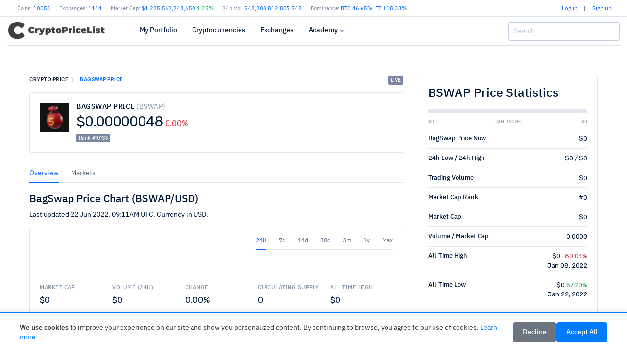

--- FILE ---
content_type: text/html; charset=UTF-8
request_url: https://cryptopricelist.com/cryptocurrency/bagswap
body_size: 12728
content:
<!DOCTYPE html>
<html lang="en">
<head>
    <title>BagSwap price today, BSWAP to USD live, marketcap and chart</title>
    <meta name="description" content="Get the latest BagSwap price, BSWAP market cap, trading pairs, charts and data today.">
    

    <link rel="canonical" href="https://cryptopricelist.com/cryptocurrency/bagswap" />
    
    <!-- Preconnect to external domains for faster loading -->
    
    
    <link rel="preconnect" href="https://www.googletagmanager.com">
    
    <!-- DNS prefetch for better performance -->
    <link rel="dns-prefetch" href="//fonts.googleapis.com">
    <link rel="dns-prefetch" href="//www.googletagmanager.com">

    <meta name="ahrefs-site-verification" content="0b3956eb4619e7835a48a06c3a4fa04dca4800667070e5599f903a9a485a38cf">
    <meta charset="utf-8">
    <meta name="viewport" content="width=device-width, initial-scale=1">
    
    <!-- Language and geo targeting -->
    <meta name="language" content="English">
    <meta name="geo.region" content="US">
    <meta name="geo.placename" content="United States">
    
    <!-- Additional SEO meta tags -->
    <meta name="author" content="CryptoPriceList">
    <meta name="publisher" content="CryptoPriceList">
    <meta name="copyright" content="CryptoPriceList">
    <meta name="theme-color" content="#ffffff">
    <meta name="msapplication-TileColor" content="#ffffff">
    <link rel="sitemap" type="application/xml" title="Sitemap" href="/sitemap.xml">
    
            <meta name="lastmod" content="2025-11-17">
    <meta property="og:title" content="BagSwap price today, BSWAP to USD live, marketcap and chart">
    <meta property="og:description" content="Get the latest BagSwap price, BSWAP market cap, trading pairs, charts and data today.">
    <meta property="og:url" content="https://cryptopricelist.com/cryptocurrency/bagswap">
    <meta property="og:site_name" content="CryptoPriceList.com" />
    <meta property="og:type" content="website">
    <meta property="og:image" content="https://cryptopricelist.com/images/crypto-default.jpg">

<script type='application/ld+json'>{
    "@context": "https://schema.org",
    "@graph": [
        {
            "@type": "WebSite",
            "@id": "https://cryptopricelist.com/#website",
            "name": "CryptoPriceList",
            "alternateName": "Crypto Price List",
            "url": "https://cryptopricelist.com/",
            "description": "Live cryptocurrency prices, charts, and market data for Bitcoin and thousands of altcoins",
            "potentialAction": {
                "@type": "SearchAction",
                "target": {
                    "@type": "EntryPoint",
                    "urlTemplate": "https://cryptopricelist.com/search?q={search_term_string}"
                },
                "query-input": "required name=search_term_string"
            }
        },
        {
            "@type": "Organization",
            "@id": "https://cryptopricelist.com/#organization",
            "name": "CryptoPriceList",
            "url": "https://cryptopricelist.com/",
            "logo": {
                "@type": "ImageObject",
                "url": "https://cryptopricelist.com/images/cpl-logo.png",
                "width": 200,
                "height": 60
            },
            "sameAs": []
        },
        {
            "@type": "WebPage",
            "@id": "https://cryptopricelist.com/cryptocurrency/bagswap#webpage",
            "url": "https://cryptopricelist.com/cryptocurrency/bagswap",
            "name": "BagSwap price today, BSWAP to USD live, marketcap and chart",
            "description": "Get the latest BagSwap price, BSWAP market cap, trading pairs, charts and data today.",
            "isPartOf": {
                "@id": "https://cryptopricelist.com/#website"
            },
            "about": {
                "@id": "https://cryptopricelist.com/#organization"
            },
            "primaryImageOfPage": {
                "@type": "ImageObject",
                "url": "https://cryptopricelist.com/images/crypto-default.jpg"
            },
            "datePublished": "2025-11-17T01:56:30+01:00",
            "dateModified": "2025-11-17T01:56:30+01:00"
        },
        {
            "@type": "BreadcrumbList",
            "itemListElement": [
                {
                    "@type": "ListItem",
                    "position": 1,
                    "name": "Home",
                    "item": "https://cryptopricelist.com/"
                },
                {
                    "@type": "ListItem",
                    "position": 2,
                    "name": "BagSwap price today, BSWAP to USD live, marketcap and chart",
                    "item": "https://cryptopricelist.com/cryptocurrency/bagswap"
                }
            ]
        }
    ]
}</script>

    <meta name="twitter:title" content="BagSwap price today, BSWAP to USD live, marketcap and chart">
    <meta name="twitter:description" content="Get the latest BagSwap price, BSWAP market cap, trading pairs, charts and data today.">
    <meta name="twitter:card" content="summary">
    <meta name="robots" content="index,follow,max-snippet:-1,max-image-preview:large,max-video-preview:-1">
    <meta name="ahrefs-site-verification" content="0b3956eb4619e7835a48a06c3a4fa04dca4800667070e5599f903a9a485a38cf">
    <meta name="viewport" content="width=device-width, initial-scale=1">
    
    
    
    <link rel="apple-touch-icon" sizes="180x180" href="/images/favicon/apple-touch-icon.png">
    <link rel="icon" type="image/png" sizes="32x32" href="/images/favicon/favicon-32x32.png">
    <link rel="icon" type="image/png" sizes="16x16" href="/images/favicon/favicon-16x16.png">
    <link rel="manifest" href="/manifest.webmanifest">
    <!--<link href="/lib/ionicons/css/ionicons.min.css" rel="stylesheet">-->
        
    <!-- Critical CSS inline -->
    <style>
    /* Critical above-the-fold CSS */
    body{font-family:'Roboto',-apple-system,BlinkMacSystemFont,'Segoe UI',sans-serif;margin:0;padding:0;line-height:1.5}
    .navbar{min-height:60px;background:#fff;border-bottom:1px solid #dee2e6}
    .navbar-brand img{height:40px;width:200px}
    .content{min-height:400px}
    .container{max-width:1200px;margin:0 auto;padding:0 15px}
    .table{width:100%;border-collapse:collapse}
    .table th,.table td{padding:12px 8px;text-align:left;border-bottom:1px solid #dee2e6}
    .lazyload{opacity:0;transition:opacity .3s}
    .lazyloaded{opacity:1}
    img{max-width:100%;height:auto}
    
    /* Cookie Consent Styles */
    .cookie-consent{position:fixed;bottom:0;left:0;right:0;background:#fff;border-top:2px solid #007bff;box-shadow:0 -2px 10px rgba(0,0,0,0.1);padding:20px;z-index:9999;transform:translateY(100%);transition:transform 0.3s ease-in-out}
    .cookie-consent.show{transform:translateY(0)}
    .cookie-consent-content{max-width:1200px;margin:0 auto;display:flex;align-items:center;justify-content:space-between;flex-wrap:wrap;gap:15px}
    .cookie-consent-text{flex:1;min-width:250px;font-size:14px;line-height:1.4;color:#333}
    .cookie-consent-text a{color:#007bff;text-decoration:none}
    .cookie-consent-text a:hover{text-decoration:underline}
    .cookie-consent-buttons{display:flex;gap:10px;flex-wrap:wrap}
    .cookie-consent-btn{padding:10px 20px;border:none;border-radius:5px;cursor:pointer;font-size:14px;font-weight:500;transition:all 0.2s ease}
    .cookie-consent-btn.accept{background:#007bff;color:#fff}
    .cookie-consent-btn.accept:hover{background:#0056b3}
    .cookie-consent-btn.decline{background:#6c757d;color:#fff}
    .cookie-consent-btn.decline:hover{background:#545b62}
    .cookie-consent-btn.settings{background:#f8f9fa;color:#333;border:1px solid #dee2e6}
    .cookie-consent-btn.settings:hover{background:#e9ecef}
    @media (max-width: 768px){.cookie-consent-content{flex-direction:column;text-align:center}.cookie-consent-buttons{justify-content:center}}
    
    /* Dark mode cookie consent */
    body.dark-mode .cookie-consent{background:#2d3748;border-top-color:#4299e1;color:#e2e8f0}
    body.dark-mode .cookie-consent-text{color:#e2e8f0}
    body.dark-mode .cookie-consent-text a{color:#4299e1}
    body.dark-mode .cookie-consent-btn.settings{background:#4a5568;color:#e2e8f0;border-color:#718096}
    body.dark-mode .cookie-consent-btn.settings:hover{background:#718096}
    </style>
    
    <!-- Preload main CSS -->
    <script src="/cdn-cgi/scripts/7d0fa10a/cloudflare-static/rocket-loader.min.js" data-cf-settings="d1bef17e2e9e5e6d531a431e-|49"></script><link rel="preload" href="/assets/css/style.css" as="style" onload="this.onload=null;this.rel='stylesheet'">
    <noscript><link rel="stylesheet" href="/assets/css/style.css"></noscript>
    
        <!-- Global site tag (gtag.js) - Google Analytics with Cookie Consent -->
    <script async defer src="https://www.googletagmanager.com/gtag/js?id=G-XK3HC4SJHW" type="d1bef17e2e9e5e6d531a431e-text/javascript"></script>
    <script type="d1bef17e2e9e5e6d531a431e-text/javascript">
        window.dataLayer = window.dataLayer || [];
        function gtag(){dataLayer.push(arguments);}
        gtag('js', new Date());

        // Set default consent state (denied by default for GDPR compliance)
        gtag('consent', 'default', {
            'analytics_storage': 'denied',
            'ad_storage': 'denied',
            'wait_for_update': 2000
        });

        gtag('config', 'G-XK3HC4SJHW', {
            'anonymize_ip': true,
            'cookie_flags': 'SameSite=None;Secure'
        });
    </script>
    
    
</head>

<body>

  <div class="cw">
      <div class="container d-none d-md-block d-lg-block d-xl-block">

    <span class=" d-flex flex-row justify-content-between" id="topbar">

        <div class="text-muted">
            
            <span class="ti_item">Coins: <a href="/">10053</a></span>
            <span class="ti_item">Exchanges: <a href="/exchanges">1144</a></span>
            <span class="ti_item">Market Cap: <a href="/">$1,225,562,243,650 <span class="text-success"><i class="feather" data-feather="arrow-up"></i> 1.25%</span></a></span>
            <span class="ti_item">24h Vol: <a href="/">$48,208,812,807.548</a></span>
            <span class="ti_item d-none d-lg-inline d-xl-inline">Dominance: <a href="/">
                          BTC <span class="">46.65%</span>,
                          ETH <span class="">18.33%</span></a></span>
            <!--<span class="ti_item">Gas: <a href="/coins">32 GWEI</a></span>-->
        </div>

                        <span class="d-flex">

                                <div class="d-block mr-2 tx-12">
                    <a href="/login">Log in</a> <span id="pipe"> | </span> <a href="/signup">Sign up</a>
                </div>
                
                
                <a href="" class="df-mode tx-18 df-mode-dark d-none d-lg-inline d-xl-inline ml-1 " data-title="dark">
                    <i data-feather="moon" class="mode_icon icon feather-16"></i>
                </a>
            </span>

    </div>

</div>

  </div>

  <div class="cw">
      <div class="container">
          <header class="navbar navbar-header">

    <div class="navbar-brand">
        <a href="/" class="df-logo">
            <!--Crypto<span>PriceList</span>-->
            <img src="/images/cpl-logo.png" alt="CryptoPriceList" height="40" width="200" id="logo_main" loading="eager">
        </a>
    </div><!-- navbar-brand -->
    <div id="navbarMenu" class="navbar-menu-wrapper">

        <div class="navbar-menu-header">
            <a href="/" class="df-logo">
                <!--Crypto<span>PriceList</span>-->
                <img src="/images/cpl-logo.png" alt="CryptoPriceList" height="30" width="150" id="logo_small" loading="eager">
            </a>
            <a id="mainMenuClose" href=""><i data-feather="x"></i></a>
        </div><!-- navbar-menu-header -->

        <div class="d-block d-lg-none text-center mt-2">
                            <a href="/login"class="btn btn-sm btn-outline-dark">Log in</a>
                <a href="/signup"class="btn btn-sm btn-primary">Sign up</a>
                    </div>

        <ul class="nav navbar-menu">

                        <li class="nav-item">
                <a href="/login" class="nav-link">My Portfolio</a>
            </li>

            <li class="nav-item">
                <a href="/" class="nav-link">Cryptocurrencies</a>
                <!--<ul class="navbar-menu-sub">
                    <li class="nav-sub-item"><a href="/" class="nav-sub-link">By Market Cap</a></li>                    
                </ul>-->
            </li>
            <li class="nav-item">
                <a href="/exchanges" class="nav-link">Exchanges</a>
                <!--<ul class="navbar-menu-sub">
                    <li class="nav-sub-item"><a href="/exchanges" class="nav-sub-link">Crypto Exchanges</a></li>
                </ul>-->
            </li>

            <li class="nav-item with-sub">
                <a href="" class="nav-link"><svg xmlns="http://www.w3.org/2000/svg" width="24" height="24" viewBox="0 0 24 24" fill="none" stroke="currentColor" stroke-width="2" stroke-linecap="round" stroke-linejoin="round" class="feather feather-pie-chart"><path d="M21.21 15.89A10 10 0 1 1 8 2.83"></path><path d="M22 12A10 10 0 0 0 12 2v10z"></path></svg> Academy</a>
                <ul class="navbar-menu-sub">
                    <li class="nav-sub-item"><a href="/academy" class="nav-sub-link">Crypto News</a></li>

                </ul>
            </li>

            
        </ul>
    </div><!-- navbar-menu-wrapper -->
    <div class="navbar-right">

        <div class="d-none d-lg-block">

            <div class="search-form">
                <input type="search" class="search-desktop form-control" placeholder="Search" autocomplete="off">
                <button class="btn" type="button" name="search">
                    <i data-feather="search" class="feather-16"></i>
                </button>
            </div>
        </div>

        <div class="d-block d-lg-none d-xl-none">
            <a id="navbarSearch" href="" class="search-mobile">
                <i data-feather="search" class="feather-16"></i>
            </a>
        </div>

        <div class="d-block d-lg-none d-xl-none">
            <a href="" class="df-mode tx-18 df-mode-dark" data-title="dark">
                <i data-feather="moon" class="icon mode_icon feather-16"></i>
            </a>
        </div>

        <a href="" id="mainMenuOpen" class="burger-menu">
            <i data-feather="menu" class="feather-16"></i>
        </a>

            </div><!-- navbar-right -->
    <div class="navbar-search">
        <div class="navbar-search-header justify-content-between">
            <input type="search" class="search_mobile_input site-search form-control" placeholder="Type and hit enter to search...">
            <!--<button class="btn"><i data-feather="search"></i></button>-->
            <a id="navbarSearchClose" href="" class="link-03 mg-l-5 mg-lg-l-10 badge badge-light">
                <!--<i class="icon ion-md-close"></i>-->
                Close
            </a>
        </div><!-- navbar-search-header -->
        <div class="navbar-search-body tx-16">
            <div class="d-block" id="search_c">
                <label class="tx-10 tx-medium tx-uppercase tx-spacing-1 tx-color-03 mg-b-10 d-flex align-items-center">Trending Searches</label>
                <ul class="list-unstyled">
                                            <li class="">
                            <a href="/cryptocurrency/wrapped-bitcoin" style="width: 100%" class="d-flex justify-content-between">
                            <span><img data-src="/images/cryptocurrency/large/wrapped-bitcoin.png" class="lazyload" alt="Wrapped Bitcoin" style="width:16px;height:16px;"> Wrapped Bitcoin (WBTC)</span>
                            <span>#15</span>
                            </a>
                        </li>
                                            <li class="">
                            <a href="/cryptocurrency/book-of-meme" style="width: 100%" class="d-flex justify-content-between">
                            <span><img data-src="/images/cryptocurrency/large/book-of-meme.png" class="lazyload" alt="BOOK OF MEME" style="width:16px;height:16px;"> BOOK OF MEME (BOME)</span>
                            <span>#0</span>
                            </a>
                        </li>
                                            <li class="">
                            <a href="/cryptocurrency/arweave" style="width: 100%" class="d-flex justify-content-between">
                            <span><img data-src="/images/cryptocurrency/large/arweave.jpg" class="lazyload" alt="Arweave" style="width:16px;height:16px;"> Arweave (AR)</span>
                            <span>#89</span>
                            </a>
                        </li>
                                            <li class="">
                            <a href="/cryptocurrency/aioz-network" style="width: 100%" class="d-flex justify-content-between">
                            <span><img data-src="/images/cryptocurrency/large/aioz-network.png" class="lazyload" alt="AIOZ Network" style="width:16px;height:16px;"> AIOZ Network (AIOZ)</span>
                            <span>#484</span>
                            </a>
                        </li>
                                            <li class="">
                            <a href="/cryptocurrency/ether-fi-staked-eth" style="width: 100%" class="d-flex justify-content-between">
                            <span><img data-src="/images/cryptocurrency/large/ether-fi-staked-eth.png" class="lazyload" alt="ether.fi Staked ETH" style="width:16px;height:16px;"> ether.fi Staked ETH (EETH)</span>
                            <span>#0</span>
                            </a>
                        </li>
                                            <li class="">
                            <a href="/cryptocurrency/grass" style="width: 100%" class="d-flex justify-content-between">
                            <span><img data-src="/images/cryptocurrency/large/grass.jpg" class="lazyload" alt="Grass" style="width:16px;height:16px;"> Grass (GRASS)</span>
                            <span>#0</span>
                            </a>
                        </li>
                                        </li>
                </ul>

            </div>
            <div class="d-block" id="search_e"></div>
        </div><!-- navbar-search-body -->
    </div><!-- navbar-search -->
</header><!-- navbar -->      </div>
  </div>

  
  <!--<div class="container" id="ta">
        </div>-->

    <div class="content">
      <div class="container pd-x-0 pd-lg-x-10 pd-xl-x-0 maincontent">

        <div class="content"><div class="container pd-x-0 pd-lg-x-10 pd-xl-x-0 maincontent">
<div class="row">

    <div class="col-md-8">
        <div class="row">

            <div class="col-md-12 mb-3 d-flex justify-content-between">

                <nav aria-label="breadcrumb">
                    <ol class="breadcrumb breadcrumb-style2 mg-b-0">
                        <li class="breadcrumb-item"><a href="/">Crypto price</a></li>
                        <li class="breadcrumb-item active" aria-current="page">BagSwap Price</li>
                    </ol>
                </nav>

                <div class="badge badge-secondary tx-10 tx-roboto live_badge">LIVE</div>

            </div>

            <div class="col-12">
                <div class="card card-body">
                    <div class="d-md-flex align-items-center justify-content-between">
                        <div class="media align-sm-items-center">
                            <div class="tx-40 tx-lg-60 lh-0 tx-orange">
                                                                <img src="/images/cryptocurrency/large/bagswap.jpg" valign="middle" width="60" height="60" alt="BagSwap price">
                            </div>
                            <div class="media-body mg-l-15">
                                <h1 class="h1coin tx-12 tx-lg-14 tx-semibold tx-uppercase tx-spacing-1 mg-b-5">
                                    BagSwap Price <span class="tx-normal tx-color-03">(BSWAP)</span>
                                </h1>
                                <div class="d-flex align-items-baseline">
                                    <h2 class="tx-20 tx-lg-28 tx-normal tx-rubik tx-spacing--2 lh-2 mg-b-0 cc_price_bagswap">
                                        <span>$0.00000048</span>
                                    </h2>
                                    <h6 class="tx-11 tx-lg-16 tx-normal tx-rubik tx-danger mg-l-5 lh-2 mg-b-0 cc_24h_bagswap">
                                        <span>0.00%</span>
                                    </h6>
                                </div>
                                <div class="d-flex mt-2"><div class="badge badge-secondary">Rank #10133</div></div>
                            </div><!-- media-body -->
                        </div><!-- media -->
                        <div class="d-flex flex-column flex-sm-row mg-t-20 mg-md-t-0">
                            <!--<button class="btn btn-sm btn-white btn-uppercase pd-x-15"><i data-feather="download" class="mg-r-5"></i> Export CSV</button>
                            <button class="btn btn-sm btn-white btn-uppercase pd-x-15 mg-t-5 mg-sm-t-0 mg-sm-l-5"><i data-feather="share-2" class="mg-r-5"></i> Share</button>
                            <button class="btn btn-sm btn-white btn-uppercase pd-x-15 mg-t-5 mg-sm-t-0  mg-sm-l-5"><i data-feather="eye" class="mg-r-5"></i> Watch</button>-->
                        </div>
                    </div>
                </div>
            </div><!-- col -->

        </div>

        <div class="row mt-4">
            <div class="col-md-12">

                <div data-label="Example" class="df-example">
                    <ul class="nav nav-line" id="myTab5" role="tablist">
                        <li class="nav-item">
                            <a class="nav-link active show" id="home-tab5" data-toggle="tab" href="#overview" role="tab" aria-controls="home" aria-selected="true">Overview</a>
                        </li>
                        <li class="nav-item">
                            <a class="nav-link" id="profile-tab5" data-toggle="tab" href="#markets" role="tab" aria-controls="profile" aria-selected="false">Markets</a>
                        </li>
                    </ul>

                    <div class="tab-content mg-t-20" id="myTabContent5">
                        <div class="tab-pane fade show active" id="overview" role="tabpanel" aria-labelledby="home-tab5">

                            <div>
                                <h4>BagSwap Price Chart (BSWAP/USD)</h4>
                                <p>Last updated <span id="last_update">22 Jun 2022, 09:11AM</span> UTC. Currency in USD.</p>
                            </div>

                            <div class="card card-crypto">
                                <div class="card-header pd-y-8 d-sm-flex align-items-center justify-content-end">

                                    <div class="tx-12 tx-color-03 align-items-center d-sm-flex">
                                        <!--<a href="" class="link-01 tx-spacing-1 tx-rubik">03/01/2019 <i class="icon ion-ios-arrow-down"></i></a>
                                        <span class="mg-x-10">to</span>
                                        <a href="" class="link-01 tx-spacing-1 tx-rubik">03/02/2019 <i class="icon ion-ios-arrow-down"></i></a>-->
                                        <nav class="nav nav-line">
                                            <a href="#24h" data-interval="1" class="chart-switch nav-link active">24H</a>
                                            <a href="#7d" data-interval="7" class="chart-switch nav-link">7d</a>
                                            <a href="#14d" data-interval="14" class="chart-switch nav-link">14d</a>
                                            <a href="#30d" data-interval="30" class="chart-switch nav-link">30d</a>
                                            <a href="#90d" data-interval="90" class="chart-switch nav-link">3m</a>
                                            <a href="#1y" data-interval="365" class="chart-switch nav-link">1y</a>
                                            <a href="#max" data-interval="max" class="chart-switch nav-link">Max</a>
                                        </nav>
                                    </div>
                                </div><!-- card-header -->
                                <div class="card-body pd-10 pd-sm-20">
                                    <div id="chart" class="chart"></div>
                                    <!--<div class="chart-eleven">
                                        <div id="flotChart1" class="flot-chart"></div>
                                    </div>--><!-- chart-eleven -->
                                </div><!-- card-body -->

                                <div class="card-footer pd-20">
                                    <div class="row row-sm">
                                        <div class="col-6 col-sm-4 col-md">
                                            <h6 class="tx-uppercase tx-11 tx-spacing-1 tx-color-03 mg-b-10">Market Cap</h6>
                                            <h5 class="tx-normal tx-rubik mg-b-0 mg-r-5 lh-1">$0</h5>
                                        </div><!-- col -->
                                        <div class="col-6 col-sm-4 col-md">
                                            <h6 class="tx-uppercase tx-11 tx-spacing-1 tx-color-03 mg-b-10">Volume (24h)</h6>
                                            <h5 class="tx-normal tx-rubik mg-b-0 mg-r-5 lh-1">$0</h5>
                                        </div><!-- col -->
                                        <div class="col-6 col-sm-4 col-md mg-t-20 mg-sm-t-0">
                                            <h6 class="tx-uppercase tx-11 tx-spacing-1 tx-color-03 mg-b-10">Change</h6>
                                            <h5 class="tx-normal tx-rubik mg-b-0 mg-r-5 lh-1 cc_24h_bagswap">
                                                <span>0.00%</span>
                                            </h5>
                                        </div><!-- col -->
                                        <div class="col-6 col-sm-4 col-md-3 col-xl mg-t-20 mg-md-t-0">
                                            <h6 class="tx-uppercase tx-11 tx-spacing-1 tx-color-03 mg-b-10"><span class="d-none d-sm-inline">Circulating </span>Supply</h6>
                                            <h5 class="tx-normal tx-rubik mg-b-0 mg-r-5 lh-1">0</h5>
                                        </div><!-- col -->
                                        <div class="col-6 col-sm-4 col-md mg-t-20 mg-md-t-0">
                                            <h6 class="tx-uppercase tx-11 tx-spacing-1 tx-color-03 mg-b-10">All Time High</h6>
                                            <h5 class="tx-normal tx-rubik mg-b-0 mg-r-5 lh-1">$0</h5>
                                        </div><!-- col -->
                                    </div><!-- row -->
                                </div><!-- card-footer -->
                            </div><!-- card -->

                        </div>

                        <div class="tab-pane fade" id="markets" role="tabpanel" aria-labelledby="profile-tab5">
                            <h6>Markets</h6>
                            <div class="table-responsive">
    <table class="table table-dashboard mg-b-0 table-hover table-coinlist" id="table-coinlist">
        <thead>
        <tr>
            <th>#</th>
            <th class="text-left">Exchange</th>
            <th class="text-right">Pair</th>
            <th class="text-right">Price</th>
            <th class="text-right">Spread</th>
            <th class="text-right">Volume(24h)</th>
            <th class="text-center">Trust</th>
        </tr>
        </thead>
        <tbody>
                </tbody>
    </table>



</div><!-- table-responsive -->
                        </div>

                    </div>
                </div>



            </div>



    </div>

</div>


    <div class="col-md-4">

        <div class="card">
            <div class="card-body">

                <h3>BSWAP Price Statistics</h3>

                <div class="row">

                    <div class="col-md-12 mt-2 mb-2">
                        <div class="row">
                            <div class="col-md-12">
                                <div class="progress mg-b-10">
                                    <div class="progress-bar bg-success" role="progressbar" aria-valuenow="0"
                                         aria-valuemin="0" aria-valuemax="100" style="width: 0%"></div>
                                </div>
                            </div>
                        </div>
                        <div class="row">
                            <div class="col-sm-4 text-left tx-9 tx-uppercase tx-sans tx-color-03">$0</div>
                            <div class="col-sm-4 text-center tx-9 tx-uppercase tx-sans tx-color-03">24H Range</div>
                            <div class="col-sm-4 text-right tx-9 tx-uppercase tx-sans tx-color-03">$0</div>
                        </div>
                    </div>

                </div>

                <ul class="list-group list-group-flush mg-b-0 tx-13">
                    <li class="list-group-item pd-x-0 d-flex justify-content-between">
                        <span class="tx-medium">BagSwap Price Now</span>
                        <span class="tx-rubik">$0</span>
                    </li>
                    <li class="list-group-item pd-x-0 d-flex justify-content-between">
                        <span class="tx-medium">24h Low / 24h High</span>
                        <span class="tx-rubik">$0 / $0</span>
                    </li>
                    <!--<li class="list-group-item pd-x-0 d-flex justify-content-between">
                        <span class="tx-medium">7d Low / 7d High</span>
                        <span class="tx-rubik">$24,023.12 / $31,565.67</span>
                    </li>-->
                    <li class="list-group-item pd-x-0 d-flex justify-content-between">
                        <span class="tx-medium">Trading Volume</span>
                        <span class="tx-rubik">$0</span>
                    </li>
                    <li class="list-group-item pd-x-0 d-flex justify-content-between">
                        <span class="tx-medium">Market Cap Rank</span>
                        <span class="tx-rubik">#0</span>
                    </li>

                    <li class="list-group-item pd-x-0 d-flex justify-content-between">
                        <span class="tx-medium">Market Cap</span>
                        <span class="tx-rubik">$0</span>
                    </li>

                    <!--<li class="list-group-item pd-x-0 d-flex justify-content-between">
                        <span class="tx-medium">Market Cap Dominance</span>
                        <span class="tx-rubik">44.918%</span>
                    </li>-->

                    <li class="list-group-item pd-x-0 d-flex justify-content-between">
                        <span class="tx-medium">Volume / Market Cap</span>
                        <span class="tx-rubik">0.0000</span>
                    </li>

                    <li class="list-group-item pd-x-0 d-flex justify-content-between">
                        <span class="tx-medium">All-Time High</span>
                        <span class="tx-rubik text-right">$0 <span class="text-danger">-80.04%</span><br>
                        Jan 08, 2022                        </span>
                    </li>

                    <li class="list-group-item pd-x-0 d-flex justify-content-between">
                        <span class="tx-medium">All-Time Low</span>
                        <span class="tx-rubik text-right">$0 <span class="text-success">67.20%</span><br>
                        Jan 22, 2022                    </li>

                </ul>

            </div>
        </div>

        <div class="card mt-4">
            <div class="card-body">

                
                <div class="row">
                    <div class="col-md-4 text-muted">Homepage:</div>
                    <div class="col-md-6"><a href="https://thebagswap.io/" rel="nofollow noopener" target="_blank" class="badge badge-light">thebagswap.io</a>                     </div>
                </div>

                <div class="row mt-2">
                    <div class="col-md-4 text-muted">Explorers:</div>
                    <div class="col-md-6"><a href="https://etherscan.io/token/0x48c9dd74e5ce7aeb6677ec852b864ed7732bee55" rel="nofollow noopener" target="_blank" class="badge badge-light">etherscan.io</a> <a href="https://ethplorer.io/address/0x48c9dd74e5ce7aeb6677ec852b864ed7732bee55" rel="nofollow noopener" target="_blank" class="badge badge-light">ethplorer.io</a>                     </div>
                </div>

                <div class="row mt-2">
                    <div class="col-md-4 text-muted">Forum:</div>
                    <div class="col-md-6">                    </div>
                </div>

                <div class="row mt-2">
                    <div class="col-md-4 text-muted">Chat:</div>
                    <div class="col-md-6">                    </div>
                </div>

                <div class="row mt-2">
                    <div class="col-md-4 text-muted">Announcement:</div>
                    <div class="col-md-6">                    </div>
                </div>

                <div class="row mt-2">
                    <div class="col-md-4 text-muted">Social:</div>
                    <div class="col-md-6"><a href="https://twitter.com/bag_swapper" target="_blank" rel="nofollow noopener" class="badge badge-light color_twitter">Twitter</a> <a href="https://t.me/bagswap" target="_blank" rel="nofollow noopener" class="badge badge-light">Telegram</a>                     </div>
                </div>

                <div class="row mt-2">
                    <div class="col-md-4 text-muted">Bitcointalk:</div>
                    <div class="col-md-6">                    </div>
                </div>

                <div class="row mt-2">
                    <div class="col-md-4 text-muted">Github:</div>
                    <div class="col-md-6">                    </div>
                </div>

            </div>
        </div>

    </div>

</div>




<style>
.crypto-button {
    display: inline-flex;
    align-items: center;
    padding: 10px 15px;
    margin: 0 15px 15px 0;
    border: 1px solid #dee2e6;
    border-radius: 4px;
    color: #333;
    text-decoration: none;
    transition: all 0.2s;
}

.crypto-button:hover {
    background: #f8f9fa;
    text-decoration: none;
}

.crypto-button img {
    margin-right: 12px;
}
</style>

<div class="mt-4">
    <h2>Most Visited Cryptocurrencies</h2>
    <div class="d-flex flex-wrap">
                    <a href="/cryptocurrency/kinza-babylon-staked-btc" class="crypto-button">
                <img src="/images/cryptocurrency/large/kinza-babylon-staked-btc.jpg" width="24" height="24" alt="Kinza Babylon Staked BTC">
                <span>Kinza Babylon Staked BTC</span>
            </a>
                    <a href="/cryptocurrency/steakhouse-eurcv-morpho-vault" class="crypto-button">
                <img src="/images/cryptocurrency/large/steakhouse-eurcv-morpho-vault.png" width="24" height="24" alt="Steakhouse EURCV Morpho Vault">
                <span>Steakhouse EURCV Morpho Vault</span>
            </a>
                    <a href="/cryptocurrency/vested-xor" class="crypto-button">
                <img src="/images/cryptocurrency/large/vested-xor.png" width="24" height="24" alt="Vested XOR">
                <span>Vested XOR</span>
            </a>
                    <a href="/cryptocurrency/trufin-staked-apt" class="crypto-button">
                <img src="/images/cryptocurrency/large/trufin-staked-apt.png" width="24" height="24" alt="TruFin Staked APT">
                <span>TruFin Staked APT</span>
            </a>
                    <a href="/cryptocurrency/wrapped-beacon-eth" class="crypto-button">
                <img src="/images/cryptocurrency/large/wrapped-beacon-eth.png" width="24" height="24" alt="Wrapped Beacon ETH">
                <span>Wrapped Beacon ETH</span>
            </a>
                    <a href="/cryptocurrency/content-bitcoin" class="crypto-button">
                <img src="/images/cryptocurrency/large/content-bitcoin.png" width="24" height="24" alt="Content Bitcoin">
                <span>Content Bitcoin</span>
            </a>
                    <a href="/cryptocurrency/ethena-usde" class="crypto-button">
                <img src="/images/cryptocurrency/large/ethena-usde.png" width="24" height="24" alt="Ethena USDe">
                <span>Ethena USDe</span>
            </a>
                    <a href="/cryptocurrency/hyperliquid" class="crypto-button">
                <img src="/images/cryptocurrency/large/hyperliquid.jpg" width="24" height="24" alt="Hyperliquid">
                <span>Hyperliquid</span>
            </a>
                    <a href="/cryptocurrency/wrapped-eeth" class="crypto-button">
                <img src="/images/cryptocurrency/large/wrapped-eeth.png" width="24" height="24" alt="Wrapped eETH">
                <span>Wrapped eETH</span>
            </a>
                    <a href="/cryptocurrency/usd1" class="crypto-button">
                <img src="/images/cryptocurrency/large/usd1.png" width="24" height="24" alt="USD1">
                <span>USD1</span>
            </a>
                    <a href="/cryptocurrency/sui" class="crypto-button">
                <img src="/images/cryptocurrency/large/sui.jpg" width="24" height="24" alt="Sui">
                <span>Sui</span>
            </a>
                    <a href="/cryptocurrency/ugold-inc" class="crypto-button">
                <img src="/images/cryptocurrency/large/ugold-inc.jpg" width="24" height="24" alt="UGOLD Inc.">
                <span>UGOLD Inc.</span>
            </a>
                    <a href="/cryptocurrency/parkcoin" class="crypto-button">
                <img src="/images/cryptocurrency/large/parkcoin.png" width="24" height="24" alt="Parkcoin">
                <span>Parkcoin</span>
            </a>
                    <a href="/cryptocurrency/the-open-network" class="crypto-button">
                <img src="/images/cryptocurrency/large/the-open-network.png" width="24" height="24" alt="The Open Network">
                <span>The Open Network</span>
            </a>
                    <a href="/cryptocurrency/usds" class="crypto-button">
                <img src="https://coin-images.coingecko.com/coins/images/39926/large/usds.webp?1726666683" width="24" height="24" alt="USDS">
                <span>USDS</span>
            </a>
                    <a href="/cryptocurrency/yay-stakestone-ether" class="crypto-button">
                <img src="/images/cryptocurrency/large/yay-stakestone-ether.png" width="24" height="24" alt="Yay StakeStone Ether">
                <span>Yay StakeStone Ether</span>
            </a>
                    <a href="/cryptocurrency/binance-bridged-usdt-bnb-smart-chain" class="crypto-button">
                <img src="/images/cryptocurrency/large/binance-bridged-usdt-bnb-smart-chain.png" width="24" height="24" alt="Binance Bridged USDT (BNB Smart Chain)">
                <span>Binance Bridged USDT (BNB Smart Chain)</span>
            </a>
                    <a href="/cryptocurrency/coinbase-wrapped-btc" class="crypto-button">
                <img src="https://coin-images.coingecko.com/coins/images/40143/large/cbbtc.webp?1726136727" width="24" height="24" alt="Coinbase Wrapped BTC">
                <span>Coinbase Wrapped BTC</span>
            </a>
                    <a href="/cryptocurrency/whitebit" class="crypto-button">
                <img src="/images/cryptocurrency/large/whitebit.png" width="24" height="24" alt="WhiteBIT Token">
                <span>WhiteBIT Token</span>
            </a>
                    <a href="/cryptocurrency/pundi-aifx" class="crypto-button">
                <img src="/images/cryptocurrency/large/pundi-aifx.jpg" width="24" height="24" alt="Pundi AIFX">
                <span>Pundi AIFX</span>
            </a>
            </div>
</div>



<br><br><h2>Introducing BagSwap Cryptocurrency</h2><h3>What is BagSwap?</h3>BagSwap is a revolutionary new cryptocurrency that aims to change the way we trade and exchange digital assets. Built on the Blockchain technology, BagSwap offers a decentralized platform that allows users to securely swap their digital bags of assets with ease.<h3>Why BagSwap?</h3>BagSwap solves the common challenges faced by individuals and businesses in the world of cryptocurrency trading. With BagSwap, users can easily convert their bags of digital assets into other cryptocurrencies or even fiat currencies, all without the need for centralized exchanges or intermediaries.<h3>How does BagSwap work?</h3>BagSwap operates on a peer-to-peer network, meaning users can directly engage in asset exchanges without the intervention of a third party. By leveraging smart contracts and decentralized governance, BagSwap ensures that all transactions are transparent, secure, and tamper-proof.Users can create their bags of digital assets and list them on the BagSwap marketplace, indicating the type and quantity of assets they wish to exchange. Other users interested in these bags can put forth their own bags for a potential swap. If both parties agree on the terms, the bags are swapped securely and instantly.<h3>The Benefits of BagSwap</h3>1. <strong>Decentralization:</strong> BagSwap eliminates the need for intermediaries, allowing users to directly transact with each other.2. <strong>Security:</strong> By operating on the Blockchain, BagSwap ensures that all transactions are secure and cannot be altered.3. <strong>Transparent:</strong> The decentralized nature of BagSwap means that all transactions are recorded on the Blockchain, providing complete transparency.4. <strong>Efficiency:</strong> Swapping bags of assets on BagSwap is quick and efficient, allowing users to exchange their assets without delays.5. <strong>Flexibility:</strong> BagSwap supports a wide range of cryptocurrencies and even fiat currencies, providing users with the freedom to exchange their assets in the way they prefer.In conclusion, BagSwap is set to revolutionize the cryptocurrency trading space by offering a decentralized and secure platform for asset swaps. With its unique features and benefits, BagSwap has the potential to transform the way we exchange digital assets. So keep an eye out for BagSwap, the future of crypto trading!



</div><!-- container --></div><!-- content -->
  <!--<div class="container" id="ta2">
        </div>-->

    <footer class="footer">
    <div>
        <span>&copy; 2022 - 2025 <a href="/" title="Live Crypto Prices">CryptoPriceList.com</a></span>
    </div>
    <div>
        <nav class="nav">
            <a href="/contact" class="nav-link">Contact</a>
            <a href="/about" class="nav-link">About</a>
            <a href="/exchanges" class="nav-link">Crypto Exchanges</a>
            <a href="/academy" class="nav-link">Crypto Academy</a>
        </nav>
    </div>
</footer>

<script src="/lib/jquery/jquery.min.js" type="d1bef17e2e9e5e6d531a431e-text/javascript"></script>
<script src="/lib/bootstrap/js/bootstrap.bundle.min.js" type="d1bef17e2e9e5e6d531a431e-text/javascript"></script>
<script src="/assets/js/highcharts.js" type="d1bef17e2e9e5e6d531a431e-text/javascript"></script>

<script type="d1bef17e2e9e5e6d531a431e-text/javascript">

    function getMinAndMaxPoints(chart) {
        var s = chart.series[0],
            y = s.processedYData,
            min = Math.min.apply(Math, y),
            max = Math.max.apply(Math, y),
            min_i = y.indexOf(min),
            max_i = y.indexOf(max);

        return {
            high: s.points[max_i],
            low: s.points[min_i]
        };
    }

    function manageLabels(chart) {

        var chart = this,
            r = chart.renderer,
            x = chart.plotLeft,
            y = chart.plotTop,
            m = getMinAndMaxPoints(this);

        console.log('x', m);

        if (chart.highestLabel) {
            chart.highestLabel.destroy();
        }

        chart.highestLabel = r.label('Highest', m.high.plotX + x - 20, m.high.plotY + 10 + y, "callout", m.high.plotX + x, m.high.plotY + y)
            .css({
                color: '#FFFFFF'
            })
            .attr({
                fill: 'rgba(0, 0, 0, 0.75)',
                padding: 8,
                r: 5,
                zIndex: 5
            })
            .add();

        if (chart.lowestLabel) {
            chart.lowestLabel.destroy();
        }

        chart.lowestLabel = r.label('Lowest', m.low.plotX + x - 20, m.low.plotY - 40 + y, "callout", m.low.plotX + x, m.low.plotY + y)
            .css({
                color: '#FFFFFF'
            })
            .attr({
                fill: 'rgba(0, 0, 0, 0.75)',
                padding: 8,
                r: 5,
                zIndex: 5
            })
            .add();

    }


    function draw_chart(interval=1) {

        var cd = '24h';

        switch(interval) {
            case 1:
                cd = '24 hours';
                break;
            case 7:
                cd = '7 days';
                break;
            case 14:
                cd = '14 days';
                break;
            case 30:
                cd = '30 days';
                break;
            case 90:
                cd = '3 months';
                break;
            case 365:
                cd = '1 year';
                break;
            case 'max':
                cd = 'All Time';
                break;
        }

        var url = 'https://api.coingecko.com/api/v3/coins/bagswap/market_chart?vs_currency=usd&days=' + interval;
        const chart = Highcharts.chart('chart', {
            title: '',
            events: {
                load: manageLabels,
                redraw: manageLabels
            },
            chart : {
                backgroundColor: ''
            },
            xAxis: {
                type: 'datetime'
            },
            yAxis: {
                labels: {
                    enabled: true,
                    formatter: function () {
                        var label = this.axis.defaultLabelFormatter.call(this);
                        // Use thousands separator for four-digit numbers too
                        if (/^[0-9]{4}$/.test(label)) {
                            return Highcharts.numberFormat(this.value, 0, ".", ",");
                        }
                        //return label;
                        var decimals = 0;
                        if(this.value.toString().includes(".")) {
                            decimals = 8;
                        }
                        return Highcharts.numberFormat(this.value, decimals, ".", ",");
                    }
                },
                title: '',
            },
            plotOptions: {
                area: {
                    fillColor: {
                        linearGradient: {
                            x1: 0,
                            y1: 0,
                            x2: 0,
                            y2: 1
                        },
                        stops: [
                            /*[0, Highcharts.getOptions().colors[0]],*/
                            [0, Highcharts.color(Highcharts.getOptions().colors[0]).setOpacity(0.4).get('rgba')],
                            [1, Highcharts.color(Highcharts.getOptions().colors[0]).setOpacity(0.01).get('rgba')]
                        ]
                    },
                    marker: {
                        radius: 2
                    },
                    lineWidth: 2,
                    states: {
                        hover: {
                            lineWidth: 1
                        }
                    },
                    threshold: null
                }
            },
            series: [{
                data: [],
                name: "BSWAP Price " + cd,
                type: 'area'
            }],
            legend: {
                itemStyle: {
                    color: '',
                }
            }
        });

        fetch(url)
            .then(response => response.json())
            .then(data => chart.series[0].setData(data.prices));


    }

    $(document).ready(function() {
        draw_chart('1');

        $(".chart-switch").click(function() {
            $('.chart-switch').removeClass('active');
            $(this).addClass('active');
            draw_chart($(this).data('interval'));
        });

    });
</script><script src="/lib/perfect-scrollbar/perfect-scrollbar.min.js" type="d1bef17e2e9e5e6d531a431e-text/javascript"></script>
<script src="/assets/js/number.js" type="d1bef17e2e9e5e6d531a431e-text/javascript"></script>
<script src="/assets/js/lazysizes.js" type="d1bef17e2e9e5e6d531a431e-text/javascript"></script>
<script src="/assets/js/site.js" type="d1bef17e2e9e5e6d531a431e-text/javascript"></script>
<script src="/assets/js/custom.js" type="d1bef17e2e9e5e6d531a431e-text/javascript"></script>
<script src="/lib/js-cookie/js.cookie.js" type="d1bef17e2e9e5e6d531a431e-text/javascript"></script>
<script src="/lib/typeahead2/typeahead.bundle.js" type="d1bef17e2e9e5e6d531a431e-text/javascript"></script>
<script src="/lib/feather-icons/feather.min.js" type="d1bef17e2e9e5e6d531a431e-text/javascript"></script>

<script type="d1bef17e2e9e5e6d531a431e-text/javascript">

    var wss_id = '';

    function pingpong(wss) {
        console.log('ping');
        if (wss.readyState === 1) {
            wss.send('ping|cc_bagswap',{},true);
            }
        }

    function nf(n=0, decimals=2, c='USD') {
        // todo for other currencies
        //var decimals = 2;
        //console.log(n);
        //console.log(n.toString().search(/\./));

        if(n.toString().search(/\./>-1)) {
            var a = n.toString().split('.');
            var dp = a[1];
            if(dp) {
                //console.log('dp: ' + dp);
                if(dp.length) {
                    decimals = dp.length;
                }
            }
            else {
                //console.log("no dp " + n);
            }

        }
        //console.log("decimals: " + decimals);

        //if(decimals<=1) decimals = 2;

        var r = $.number(n, decimals);

        return '$' + r;
    }

    function startWebsocket() {

        var checker = '';
        var wss = new WebSocket('wss://wss.cryptopricelist.com:443');

        wss.addEventListener('open', function () {
            $('#wstest').append("WS connected * ");
            var msg = "sub|cc_bagswap";
            $('.live_badge').addClass('live');
            wss.send(msg);
            // ping / pong
            console.log('ws opened');
            checker = setInterval(function(){ pingpong(wss); }, 10000)
        });

        wss.addEventListener('close', function () {
            $('#wstest').html("WS closed * ");
            wss = null;
            wss_id = null;
            $('.live_badge').removeClass('live');
            console.log('ws closed');
            // ping / pong disable
            clearInterval(checker);
            console.log('checker interval cleared');
            console.log('reconnect interval started');
            setTimeout(startWebsocket, 5000);
        });

        wss.addEventListener('message', function (event) {
            $('#wstest').append(', ' + event.data);

            if(event.data!='pong' && event.data!='ping') {

                var data = JSON.parse(event.data);
                var cssclass = "";
                //console.log(data);
                var arrow = "";
                var bgc = "";

                if(data['c']) {
                    switch (data['m']) {
                    case 'pu':
                        //price update
                        var el_main = '.cc_price_' + data['c'];
                        var el = '.cc_price_' + data['c'] + ' span';
                        switch(data['d']) {
                            case "u":
                                cssclass = 'success';
                                arrow = 'up';
                                bgc = 'rgba(16,183,89, 0.05)';
                                break;
                            case "d":
                                cssclass = 'danger';
                                arrow = 'down';
                                bgc = 'rgba(255, 0, 0, 0.05)';
                                break;
                        }

                        //var move = '<span class="text-' + cssclass + '"><i class="icon ion-md-arrow-' + arrow + '"></i> ' + data['v']['USD']['change'] + '%</span>';
                        var move = '<span class="text-' + cssclass + '"><i class="feather" data-feather="arrow-' + arrow + '"></i> ' + data['v']['USD']['change'] + '%</span>';

                        $('.cc_price_' + data['c'] + ' span').fadeIn( 400 ).replaceWith('<span class="text-' + cssclass + '-anim">' + nf(data['v']['USD']['price']) + '</span>');
                        $('.cc_24h_' + data['c'] + ' span').replaceWith('<span>' + move + '</span>');
                        feather.replace({"width":"16px", "height":"16px"});
                        $('.cc_cap_' + data['c'] + ' span').replaceWith('<span>' + nf(data['v']['USD']['cap'], 0) + '</span>');
                        $('.cc_vol_' + data['c'] + ' span').replaceWith('<span>' + nf(data['v']['USD']['vol'], 0) + '</span>');

                        var options = { year: 'numeric', month: 'short', day: 'numeric', hour: '2-digit', minute: '2-digit' };
                        var date = new Date();
                        var now_utc = Date.UTC(date.getUTCFullYear(), date.getUTCMonth(), date.getUTCDate(), date.getUTCHours(), date.getUTCMinutes(), date.getUTCSeconds());
                        var now = new Date(now_utc);
                        var udate = now.toLocaleDateString("en-US", options);
                        //console.log('udate: ' + udate);

                        $('#last_update').text(udate);

                                                /*.
                        animate({ backgroundColor : '' });*/

                        break;
                    case 'pong':
                        // tbd
                        break;
                }
                }
            }

        });

        $('#sendmessage').click(function() {
            wss.send("Sample message to server| " + Math.random());
            //alert('clicked');
        });



    }

    $(document).ready(function(){

        startWebsocket();

    });

</script>



  <!-- Cookie Consent Banner -->
  <div id="cookieConsent" class="cookie-consent">
    <div class="cookie-consent-content">
      <div class="cookie-consent-text">
        <strong>We use cookies</strong> to improve your experience on our site and show you personalized content. 
        By continuing to browse, you agree to our use of cookies. 
        <a href="/privacy-policy" target="_blank">Learn more</a>
      </div>
      <div class="cookie-consent-buttons">
        <button class="cookie-consent-btn decline" onclick="if (!window.__cfRLUnblockHandlers) return false; cookieConsent.decline()" data-cf-modified-d1bef17e2e9e5e6d531a431e-="">Decline</button>
        <button class="cookie-consent-btn accept" onclick="if (!window.__cfRLUnblockHandlers) return false; cookieConsent.accept()" data-cf-modified-d1bef17e2e9e5e6d531a431e-="">Accept All</button>
      </div>
    </div>
  </div>

  <!-- Cookie Consent Script -->
  <script type="d1bef17e2e9e5e6d531a431e-text/javascript">
  window.cookieConsent = {
    accepted: localStorage.getItem('cookieConsent') === 'accepted',
    declined: localStorage.getItem('cookieConsent') === 'declined',
    
    init: function() {
      if (!this.accepted && !this.declined) {
        this.show();
      } else if (this.accepted) {
        this.enableAnalytics();
      }
    },
    
    show: function() {
      const banner = document.getElementById('cookieConsent');
      if (banner) {
        setTimeout(() => banner.classList.add('show'), 1000);
      }
    },
    
    hide: function() {
      const banner = document.getElementById('cookieConsent');
      if (banner) {
        banner.classList.remove('show');
      }
    },
    
    accept: function() {
      localStorage.setItem('cookieConsent', 'accepted');
      this.accepted = true;
      this.declined = false;
      this.hide();
      this.enableAnalytics();
    },
    
    decline: function() {
      localStorage.setItem('cookieConsent', 'declined');
      this.declined = true;
      this.accepted = false;
      this.hide();
      this.disableAnalytics();
    },
    
    enableAnalytics: function() {
      if (typeof gtag !== 'undefined') {
        gtag('consent', 'update', {
          'analytics_storage': 'granted',
          'ad_storage': 'granted'
        });
      }
    },
    
    disableAnalytics: function() {
      if (typeof gtag !== 'undefined') {
        gtag('consent', 'update', {
          'analytics_storage': 'denied',
          'ad_storage': 'denied'
        });
      }
    }
  };
  
  // Initialize cookie consent when page loads
  document.addEventListener('DOMContentLoaded', function() {
    cookieConsent.init();
  });
  </script>

  <script src="/cdn-cgi/scripts/7d0fa10a/cloudflare-static/rocket-loader.min.js" data-cf-settings="d1bef17e2e9e5e6d531a431e-|49" defer></script><script defer src="https://static.cloudflareinsights.com/beacon.min.js/vcd15cbe7772f49c399c6a5babf22c1241717689176015" integrity="sha512-ZpsOmlRQV6y907TI0dKBHq9Md29nnaEIPlkf84rnaERnq6zvWvPUqr2ft8M1aS28oN72PdrCzSjY4U6VaAw1EQ==" data-cf-beacon='{"version":"2024.11.0","token":"24e4c7d01c4148d5bbc3084110e8f384","r":1,"server_timing":{"name":{"cfCacheStatus":true,"cfEdge":true,"cfExtPri":true,"cfL4":true,"cfOrigin":true,"cfSpeedBrain":true},"location_startswith":null}}' crossorigin="anonymous"></script>
</body>
</html>


--- FILE ---
content_type: application/javascript
request_url: https://cryptopricelist.com/assets/js/number.js
body_size: 6801
content:
/**
 * https://github.com/customd/jquery-number
 *
 * jQuery number plug-in 2.1.5
 * Copyright 2012, Digital Fusion
 * Licensed under the MIT license.
 * http://opensource.teamdf.com/license/
 *
 * A jQuery plugin which implements a permutation of phpjs.org's number_format to provide
 * simple number formatting, insertion, and as-you-type masking of a number.
 *
 * @author	Sam Sehnert
 * @docs	http://www.teamdf.com/web/jquery-number-format-redux/196/
 */
(function($){

    "use strict";

    /**
     * Method for selecting a range of characters in an input/textarea.
     *
     * @param int rangeStart			: Where we want the selection to start.
     * @param int rangeEnd				: Where we want the selection to end.
     *
     * @return void;
     */
    function setSelectionRange( rangeStart, rangeEnd )
    {
        // Check which way we need to define the text range.
        if( this.createTextRange )
        {
            var range = this.createTextRange();
            range.collapse( true );
            range.moveStart( 'character',	rangeStart );
            range.moveEnd( 'character',		rangeEnd-rangeStart );
            range.select();
        }

        // Alternate setSelectionRange method for supporting browsers.
        else if( this.setSelectionRange )
        {
            this.focus();
            this.setSelectionRange( rangeStart, rangeEnd );
        }
    }

    /**
     * Get the selection position for the given part.
     *
     * @param string part			: Options, 'Start' or 'End'. The selection position to get.
     *
     * @return int : The index position of the selection part.
     */
    function getSelection( part )
    {
        var pos	= this.value.length;

        // Work out the selection part.
        part = ( part.toLowerCase() == 'start' ? 'Start' : 'End' );

        if( document.selection ){
            // The current selection
            var range = document.selection.createRange(), stored_range, selectionStart, selectionEnd;
            // We'll use this as a 'dummy'
            stored_range = range.duplicate();
            // Select all text
            //stored_range.moveToElementText( this );
            stored_range.expand('textedit');
            // Now move 'dummy' end point to end point of original range
            stored_range.setEndPoint( 'EndToEnd', range );
            // Now we can calculate start and end points
            selectionStart = stored_range.text.length - range.text.length;
            selectionEnd = selectionStart + range.text.length;
            return part == 'Start' ? selectionStart : selectionEnd;
        }

        else if(typeof(this['selection'+part])!="undefined")
        {
            pos = this['selection'+part];
        }
        return pos;
    }

    /**
     * Substitutions for keydown keycodes.
     * Allows conversion from e.which to ascii characters.
     */
    var _keydown = {
        codes : {
            46 : 127,
            188 : 44,
            109 : 45,
            190 : 46,
            191 : 47,
            192 : 96,
            220 : 92,
            222 : 39,
            221 : 93,
            219 : 91,
            173 : 45,
            187 : 61, //IE Key codes
            186 : 59, //IE Key codes
            189 : 45, //IE Key codes
            110 : 46  //IE Key codes
        },
        shifts : {
            96 : "~",
            49 : "!",
            50 : "@",
            51 : "#",
            52 : "$",
            53 : "%",
            54 : "^",
            55 : "&",
            56 : "*",
            57 : "(",
            48 : ")",
            45 : "_",
            61 : "+",
            91 : "{",
            93 : "}",
            92 : "|",
            59 : ":",
            39 : "\"",
            44 : "<",
            46 : ">",
            47 : "?"
        }
    };

    /**
     * jQuery number formatter plugin. This will allow you to format numbers on an element.
     *
     * @params proxied for format_number method.
     *
     * @return : The jQuery collection the method was called with.
     */
    $.fn.number = function( number, decimals, dec_point, thousands_sep ){

        // Enter the default thousands separator, and the decimal placeholder.
        thousands_sep	= (typeof thousands_sep === 'undefined') ? ',' : thousands_sep;
        dec_point		= (typeof dec_point === 'undefined') ? '.' : dec_point;
        decimals		= (typeof decimals === 'undefined' ) ? 0 : decimals;

        // Work out the unicode character for the decimal placeholder.
        var u_dec			= ('\\u'+('0000'+(dec_point.charCodeAt(0).toString(16))).slice(-4)),
            regex_dec_num	= new RegExp('[^'+u_dec+'0-9]','g'),
            regex_dec		= new RegExp(u_dec,'g');

        // If we've specified to take the number from the target element,
        // we loop over the collection, and get the number.
        if( number === true )
        {
            // If this element is a number, then we add a keyup
            if( this.is('input:text') )
            {
                // Return the jquery collection.
                return this.on({

                    /**
                     * Handles keyup events, re-formatting numbers.
                     *
                     * Uses 'data' object to keep track of important information.
                     *
                     * data.c
                     * This variable keeps track of where the caret *should* be. It works out the position as
                     * the number of characters from the end of the string. E.g., '1^,234.56' where ^ denotes the caret,
                     * would be index -7 (e.g., 7 characters from the end of the string). At the end of both the key down
                     * and key up events, we'll re-position the caret to wherever data.c tells us the cursor should be.
                     * This gives us a mechanism for incrementing the cursor position when we come across decimals, commas
                     * etc. This figure typically doesn't increment for each keypress when to the left of the decimal,
                     * but does when to the right of the decimal.
                     *
                     * @param object e			: the keyup event object.s
                     *
                     * @return void;
                     */
                    'keydown.format' : function(e){

                        // Define variables used in the code below.
                        var $this	= $(this),
                            data	= $this.data('numFormat'),
                            code	= (e.keyCode ? e.keyCode : e.which),
                            chara	= '', //unescape(e.originalEvent.keyIdentifier.replace('U+','%u')),
                            start	= getSelection.apply(this,['start']),
                            end		= getSelection.apply(this,['end']),
                            val		= '',
                            setPos	= false;

                        // Webkit (Chrome & Safari) on windows screws up the keyIdentifier detection
                        // for numpad characters. I've disabled this for now, because while keyCode munging
                        // below is hackish and ugly, it actually works cross browser & platform.

//						if( typeof e.originalEvent.keyIdentifier !== 'undefined' )
//						{
//							chara = unescape(e.originalEvent.keyIdentifier.replace('U+','%u'));
//						}
//						else
//						{
                        if (_keydown.codes.hasOwnProperty(code)) {
                            code = _keydown.codes[code];
                        }
                        if (!e.shiftKey && (code >= 65 && code <= 90)){
                            code += 32;
                        } else if (!e.shiftKey && (code >= 69 && code <= 105)){
                            code -= 48;
                        } else if (e.shiftKey && _keydown.shifts.hasOwnProperty(code)){
                            //get shifted keyCode value
                            chara = _keydown.shifts[code];
                        }

                        if( chara == '' ) chara = String.fromCharCode(code);
//						}




                        // Stop executing if the user didn't type a number key, a decimal character, backspace, or delete.
                        if( code != 8 && code != 45 && code != 127 && chara != dec_point && !chara.match(/[0-9]/) )
                        {
                            // We need the original keycode now...
                            var key = (e.keyCode ? e.keyCode : e.which);
                            if( // Allow control keys to go through... (delete, backspace, tab, enter, escape etc)
                                key == 46 || key == 8 || key == 127 || key == 9 || key == 27 || key == 13 ||
                                // Allow: Ctrl+A, Ctrl+R, Ctrl+P, Ctrl+S, Ctrl+F, Ctrl+H, Ctrl+B, Ctrl+J, Ctrl+T, Ctrl+Z, Ctrl++, Ctrl+-, Ctrl+0
                                ( (key == 65 || key == 82 || key == 80 || key == 83 || key == 70 || key == 72 || key == 66 || key == 74 || key == 84 || key == 90|| key == 61 || key == 173 || key == 48) && ( e.ctrlKey || e.metaKey ) === true ) ||
                                // Allow: Ctrl+V, Ctrl+C, Ctrl+X
                                ( (key == 86 || key == 67 || key == 88) && ( e.ctrlKey || e.metaKey ) === true ) ||
                                // Allow: home, end, left, right
                                ( (key >= 35 && key <= 39) ) ||
                                // Allow: F1-F12
                                ( (key >= 112 && key <= 123) )
                            ){
                                return;
                            }
                            // But prevent all other keys.
                            e.preventDefault();
                            return false;
                        }

                        // The whole lot has been selected, or if the field is empty...
                        if( start == 0 && end == this.value.length ) //|| $this.val() == 0 )
                        {
                            if( code == 8 )		// Backspace
                            {
                                // Blank out the field, but only if the data object has already been instantiated.
                                start = end = 1;
                                this.value = '';

                                // Reset the cursor position.
                                data.init = (decimals>0?-1:0);
                                data.c = (decimals>0?-(decimals+1):0);
                                setSelectionRange.apply(this, [0,0]);
                            }
                            else if( chara == dec_point )
                            {
                                start = end = 1;
                                this.value = '0'+ dec_point + (new Array(decimals+1).join('0'));

                                // Reset the cursor position.
                                data.init = (decimals>0?1:0);
                                data.c = (decimals>0?-(decimals+1):0);
                            }
                            else if( code == 45 )	// Negative sign
                            {
                                start = end = 2;
                                this.value = '-0'+dec_point + (new Array(decimals+1).join('0'));

                                // Reset the cursor position.
                                data.init = (decimals>0?1:0);
                                data.c = (decimals>0?-(decimals+1):0);

                                setSelectionRange.apply(this, [2,2]);
                            }
                            else
                            {
                                // Reset the cursor position.
                                data.init = (decimals>0?-1:0);
                                data.c = (decimals>0?-(decimals):0);
                            }
                        }

                            // Otherwise, we need to reset the caret position
                        // based on the users selection.
                        else
                        {
                            data.c = end-this.value.length;
                        }

                        // Track if partial selection was used
                        data.isPartialSelection = start == end ? false : true;

                        // If the start position is before the decimal point,
                        // and the user has typed a decimal point, we need to move the caret
                        // past the decimal place.
                        if( decimals > 0 && chara == dec_point && start == this.value.length-decimals-1 )
                        {
                            data.c++;
                            data.init = Math.max(0,data.init);
                            e.preventDefault();

                            // Set the selection position.
                            setPos = this.value.length+data.c;
                        }

                        // Ignore negative sign unless at beginning of number (and it's not already present)
                        else if( code == 45 && (start != 0 || this.value.indexOf('-') == 0) )
                        {
                            e.preventDefault();
                        }

                            // If the user is just typing the decimal place,
                        // we simply ignore it.
                        else if( chara == dec_point )
                        {
                            data.init = Math.max(0,data.init);
                            e.preventDefault();
                        }

                            // If hitting the delete key, and the cursor is before a decimal place,
                        // we simply move the cursor to the other side of the decimal place.
                        else if( decimals > 0 && code == 127 && start == this.value.length-decimals-1 )
                        {
                            // Just prevent default but don't actually move the caret here because it's done in the keyup event
                            e.preventDefault();
                        }

                            // If hitting the backspace key, and the cursor is behind a decimal place,
                        // we simply move the cursor to the other side of the decimal place.
                        else if( decimals > 0 && code == 8 && start == this.value.length-decimals )
                        {
                            e.preventDefault();
                            data.c--;

                            // Set the selection position.
                            setPos = this.value.length+data.c;
                        }

                            // If hitting the delete key, and the cursor is to the right of the decimal
                        // we replace the character after the caret with a 0.
                        else if( decimals > 0 && code == 127 && start > this.value.length-decimals-1 )
                        {
                            if( this.value === '' ) return;

                            // If the character following is not already a 0,
                            // replace it with one.
                            if( this.value.slice(start, start+1) != '0' )
                            {
                                val = this.value.slice(0, start) + '0' + this.value.slice(start+1);
                                // The regex replacement below removes negative sign from numbers...
                                // not sure why they're necessary here when none of the other cases use them
                                //$this.val(val.replace(regex_dec_num,'').replace(regex_dec,dec_point));
                                $this.val(val);
                            }

                            e.preventDefault();

                            // Set the selection position.
                            setPos = this.value.length+data.c;
                        }

                            // If hitting the backspace key, and the cursor is to the right of the decimal
                            // (but not directly to the right) we replace the character preceding the
                        // caret with a 0.
                        else if( decimals > 0 && code == 8 && start > this.value.length-decimals )
                        {
                            if( this.value === '' ) return;

                            // If the character preceding is not already a 0,
                            // replace it with one.
                            if( this.value.slice(start-1, start) != '0' )
                            {
                                val = this.value.slice(0, start-1) + '0' + this.value.slice(start);
                                // The regex replacement below removes negative sign from numbers...
                                // not sure why they're necessary here when none of the other cases use them
                                //$this.val(val.replace(regex_dec_num,'').replace(regex_dec,dec_point));
                                $this.val(val);
                            }

                            e.preventDefault();
                            data.c--;

                            // Set the selection position.
                            setPos = this.value.length+data.c;
                        }

                            // If the delete key was pressed, and the character immediately
                            // after the caret is a thousands_separator character, simply
                        // step over it.
                        else if( code == 127 && this.value.slice(start, start+1) == thousands_sep )
                        {
                            // Just prevent default but don't actually move the caret here because it's done in the keyup event
                            e.preventDefault();
                        }

                            // If the backspace key was pressed, and the character immediately
                            // before the caret is a thousands_separator character, simply
                        // step over it.
                        else if( code == 8 && this.value.slice(start-1, start) == thousands_sep )
                        {
                            e.preventDefault();
                            data.c--;

                            // Set the selection position.
                            setPos = this.value.length+data.c;
                        }

                            // If the caret is to the right of the decimal place, and the user is entering a
                        // number, remove the following character before putting in the new one.
                        else if(
                            decimals > 0 &&
                            start == end &&
                            this.value.length > decimals+1 &&
                            start > this.value.length-decimals-1 && isFinite(+chara) &&
                            !e.metaKey && !e.ctrlKey && !e.altKey && chara.length === 1
                        )
                        {
                            // If the character preceding is not already a 0,
                            // replace it with one.
                            if( end === this.value.length )
                            {
                                val = this.value.slice(0, start-1);
                            }
                            else
                            {
                                val = this.value.slice(0, start)+this.value.slice(start+1);
                            }

                            // Reset the position.
                            this.value = val;
                            setPos = start;
                        }

                        // If we need to re-position the characters.
                        if( setPos !== false )
                        {
                            //console.log('Setpos keydown: ', setPos );
                            setSelectionRange.apply(this, [setPos, setPos]);
                        }

                        // Store the data on the element.
                        $this.data('numFormat', data);

                    },

                    /**
                     * Handles keyup events, re-formatting numbers.
                     *
                     * @param object e			: the keyup event object.s
                     *
                     * @return void;
                     */
                    'keyup.format' : function(e){

                        // Store these variables for use below.
                        var $this	= $(this),
                            data	= $this.data('numFormat'),
                            code	= (e.keyCode ? e.keyCode : e.which),
                            start	= getSelection.apply(this,['start']),
                            end		= getSelection.apply(this,['end']),
                            setPos;


                        // Check for negative characters being entered at the start of the string.
                        // If there's any kind of selection, just ignore the input.
                        if( start === 0 && end === 0 && ( code === 189 || code === 109 ) )
                        {
                            $this.val('-'+$this.val());

                            start		= 1;
                            data.c		= 1-this.value.length;
                            data.init	= 1;

                            $this.data('numFormat', data);

                            setPos = this.value.length+data.c;
                            setSelectionRange.apply(this, [setPos, setPos]);
                        }

                        // Stop executing if the user didn't type a number key, a decimal, or a comma.
                        if( this.value === '' || (code < 48 || code > 57) && (code < 96 || code > 105 ) && code !== 8 && code !== 46 && code !== 110 ) return;

                        // Re-format the textarea.
                        $this.val($this.val());

                        if( decimals > 0 )
                        {
                            // If we haven't marked this item as 'initialized'
                            // then do so now. It means we should place the caret just
                            // before the decimal. This will never be un-initialized before
                            // the decimal character itself is entered.
                            if( data.init < 1 )
                            {
                                start		= this.value.length-decimals-( data.init < 0 ? 1 : 0 );
                                data.c		= start-this.value.length;
                                data.init	= 1;

                                $this.data('numFormat', data);
                            }

                                // Increase the cursor position if the caret is to the right
                            // of the decimal place, and the character pressed isn't the backspace key.
                            else if( start > this.value.length-decimals && code != 8 )
                            {
                                data.c++;

                                // Store the data, now that it's changed.
                                $this.data('numFormat', data);
                            }
                        }

                        // Move caret to the right after delete key pressed
                        if (code == 46 && !data.isPartialSelection)
                        {
                            data.c++;

                            // Store the data, now that it's changed.
                            $this.data('numFormat', data);
                        }

                        //console.log( 'Setting pos: ', start, decimals, this.value.length + data.c, this.value.length, data.c );

                        // Set the selection position.
                        setPos = this.value.length+data.c;
                        setSelectionRange.apply(this, [setPos, setPos]);
                    },

                    /**
                     * Reformat when pasting into the field.
                     *
                     * @param object e 		: jQuery event object.
                     *
                     * @return false : prevent default action.
                     */
                    'paste.format' : function(e){

                        // Defint $this. It's used twice!.
                        var $this		= $(this),
                            original	= e.originalEvent,
                            val		= null;

                        // Get the text content stream.
                        if (window.clipboardData && window.clipboardData.getData) { // IE
                            val = window.clipboardData.getData('Text');
                        } else if (original.clipboardData && original.clipboardData.getData) {
                            val = original.clipboardData.getData('text/plain');
                        }

                        // Do the reformat operation.
                        $this.val(val);

                        // Stop the actual content from being pasted.
                        e.preventDefault();
                        return false;
                    }

                })

                    // Loop each element (which isn't blank) and do the format.
                    .each(function(){

                        var $this = $(this).data('numFormat',{
                            c				: -(decimals+1),
                            decimals		: decimals,
                            thousands_sep	: thousands_sep,
                            dec_point		: dec_point,
                            regex_dec_num	: regex_dec_num,
                            regex_dec		: regex_dec,
                            init			: this.value.indexOf('.') ? true : false
                        });

                        // Return if the element is empty.
                        if( this.value === '' ) return;

                        // Otherwise... format!!
                        $this.val($this.val());
                    });
            }
            else
            {
                // return the collection.
                return this.each(function(){
                    var $this = $(this), num = +$this.text().replace(regex_dec_num,'').replace(regex_dec,'.');
                    $this.number( !isFinite(num) ? 0 : +num, decimals, dec_point, thousands_sep );
                });
            }
        }

        // Add this number to the element as text.
        return this.text( $.number.apply(window,arguments) );
    };

    //
    // Create .val() hooks to get and set formatted numbers in inputs.
    //

    // We check if any hooks already exist, and cache
    // them in case we need to re-use them later on.
    var origHookGet = null, origHookSet = null;

    // Check if a text valHook already exists.
    if( $.isPlainObject( $.valHooks.text ) )
    {
        // Preserve the original valhook function
        // we'll call this for values we're not
        // explicitly handling.
        if( $.isFunction( $.valHooks.text.get ) ) origHookGet = $.valHooks.text.get;
        if( $.isFunction( $.valHooks.text.set ) ) origHookSet = $.valHooks.text.set;
    }
    else
    {
        // Define an object for the new valhook.
        $.valHooks.text = {};
    }

    /**
     * Define the valHook to return normalised field data against an input
     * which has been tagged by the number formatter.
     *
     * @param object el			: The raw DOM element that we're getting the value from.
     *
     * @return mixed : Returns the value that was written to the element as a
     *				  javascript number, or undefined to let jQuery handle it normally.
     */
    $.valHooks.text.get = function( el ){

        // Get the element, and its data.
        var $this	= $(el), num, negative,
            data	= $this.data('numFormat');

        // Does this element have our data field?
        if( !data )
        {
            // Check if the valhook function already existed
            if( $.isFunction( origHookGet ) )
            {
                // There was, so go ahead and call it
                return origHookGet(el);
            }
            else
            {
                // No previous function, return undefined to have jQuery
                // take care of retrieving the value
                return undefined;
            }
        }
        else
        {
            // Remove formatting, and return as number.
            if( el.value === '' ) return '';


            // Convert to a number.
            num = +(el.value
                .replace( data.regex_dec_num, '' )
                .replace( data.regex_dec, '.' ));

            // If we've got a finite number, return it.
            // Otherwise, simply return 0.
            // Return as a string... thats what we're
            // used to with .val()
            return (el.value.indexOf('-') === 0 ? '-' : '')+( isFinite( num ) ? num : 0 );
        }
    };

    /**
     * A valhook which formats a number when run against an input
     * which has been tagged by the number formatter.
     *
     * @param object el		: The raw DOM element (input element).
     * @param float			: The number to set into the value field.
     *
     * @return mixed : Returns the value that was written to the element,
     *				  or undefined to let jQuery handle it normally.
     */
    $.valHooks.text.set = function( el, val )
    {
        // Get the element, and its data.
        var $this	= $(el),
            data	= $this.data('numFormat');

        // Does this element have our data field?
        if( !data )
        {

            // Check if the valhook function already exists
            if( $.isFunction( origHookSet ) )
            {
                // There was, so go ahead and call it
                return origHookSet(el,val);
            }
            else
            {
                // No previous function, return undefined to have jQuery
                // take care of retrieving the value
                return undefined;
            }
        }
        else
        {
            var num = $.number( val, data.decimals, data.dec_point, data.thousands_sep );

            // Make sure empties are set with correct signs.
//			if(val.indexOf('-') === 0 && +num === 0)
//			{
//				num = '-'+num;
//			}

            return $.isFunction(origHookSet) ? origHookSet(el, num) : el.value = num;
        }
    };

    /**
     * The (modified) excellent number formatting method from PHPJS.org.
     * http://phpjs.org/functions/number_format/
     *
     * @modified by Sam Sehnert (teamdf.com)
     *	- don't redefine dec_point, thousands_sep... just overwrite with defaults.
     *	- don't redefine decimals, just overwrite as numeric.
     *	- Generate regex for normalizing pre-formatted numbers.
     *
     * @param float number			: The number you wish to format, or TRUE to use the text contents
     *								  of the element as the number. Please note that this won't work for
     *								  elements which have child nodes with text content.
     * @param int decimals			: The number of decimal places that should be displayed. Defaults to 0.
     * @param string dec_point		: The character to use as a decimal point. Defaults to '.'.
     * @param string thousands_sep	: The character to use as a thousands separator. Defaults to ','.
     *
     * @return string : The formatted number as a string.
     */
    $.number = function( number, decimals, dec_point, thousands_sep ){
        // Set the default values here, instead so we can use them in the replace below.
        thousands_sep	= (typeof thousands_sep === 'undefined') ? ( new Number(1000).toLocaleString() !== '1000' ? new Number(1000).toLocaleString().charAt(1) : '' ) : thousands_sep;
        dec_point		= (typeof dec_point === 'undefined') ? new Number(0.1).toLocaleString().charAt(1) : dec_point;
        decimals		= !isFinite(+decimals) ? 0 : Math.abs(decimals);

        // Work out the unicode representation for the decimal place and thousand sep.
        var u_dec = ('\\u'+('0000'+(dec_point.charCodeAt(0).toString(16))).slice(-4));
        var u_sep = ('\\u'+('0000'+(thousands_sep.charCodeAt(0).toString(16))).slice(-4));

        // Fix the number, so that it's an actual number.
        number = (number + '')
            .replace('\.', dec_point) // because the number if passed in as a float (having . as decimal point per definition) we need to replace this with the passed in decimal point character
            .replace(new RegExp(u_sep,'g'),'')
            .replace(new RegExp(u_dec,'g'),'.')
            .replace(new RegExp('[^0-9+\-Ee.]','g'),'');

        var n = !isFinite(+number) ? 0 : +number,
            s = '',
            toFixedFix = function (n, decimals) {
                return '' + (+(Math.round(('' + n).indexOf('e') > 0 ? n : n + 'e+' + decimals) + 'e-' + decimals));
            };

        // Fix for IE parseFloat(0.55).toFixed(0) = 0;
        s = (decimals ? toFixedFix(n, decimals) : '' + Math.round(n)).split('.');
        if (s[0].length > 3) {
            s[0] = s[0].replace(/\B(?=(?:\d{3})+(?!\d))/g, thousands_sep);
        }
        if ((s[1] || '').length < decimals) {
            s[1] = s[1] || '';
            s[1] += new Array(decimals - s[1].length + 1).join('0');
        }
        return s.join(dec_point);
    }

})(jQuery);

--- FILE ---
content_type: application/javascript
request_url: https://cryptopricelist.com/assets/js/site.js
body_size: 413
content:

$(function(){
  'use strict'

  //feather.replace();

  ////////// NAVBAR //////////

  // Initialize PerfectScrollbar of navbar menu for mobile only
  if(window.matchMedia('(max-width: 991px)').matches) {
    const psNavbar = new PerfectScrollbar('#navbarMenu', {
      suppressScrollX: true
    });
  }

  // Showing sub-menu of active menu on navbar when mobile
  function showNavbarActiveSub() {
    if(window.matchMedia('(max-width: 991px)').matches) {
      $('#navbarMenu .active').addClass('show');
    } else {
      $('#navbarMenu .active').removeClass('show');
    }
  }

  showNavbarActiveSub()
  $(window).resize(function(){
    showNavbarActiveSub()
  })

  // Initialize backdrop for overlay purpose
  $('body').append('<div class="backdrop"></div>');


  // Showing sub menu of navbar menu while hiding other siblings
  $('.navbar-menu .with-sub .nav-link').on('click', function(e){
    e.preventDefault();
    $(this).parent().toggleClass('show');
    $(this).parent().siblings().removeClass('show');

    if(window.matchMedia('(max-width: 991px)').matches) {
      psNavbar.update();
    }
  })

  // Closing dropdown menu of navbar menu
  $(document).on('click touchstart', function(e){
    e.stopPropagation();

    // closing nav sub menu of header when clicking outside of it
    if(window.matchMedia('(min-width: 992px)').matches) {
      var navTarg = $(e.target).closest('.navbar-menu .nav-item').length;
      if(!navTarg) {
        $('.navbar-header .show').removeClass('show');
      }
    }
  })

  $('#mainMenuClose').on('click', function(e){
    e.preventDefault();
    $('body').removeClass('navbar-nav-show');
  });

  $('#sidebarMenuOpen').on('click', function(e){
    e.preventDefault();
    $('body').addClass('sidebar-show');
  })

  // Navbar Search
  $('#navbarSearch').on('click', function(e){
    console.log('navbarSearch clicked');
    e.preventDefault();
    $('.navbar-search').addClass('visible');
    $('.search_mobile_input').focus();
    $('.backdrop').addClass('show');
  })

  $('#navbarSearchClose').on('click', function(e){
    e.preventDefault();
    $('.navbar-search').removeClass('visible');
    $('.backdrop').removeClass('show');
  })



  ////////// SIDEBAR //////////

  // Initialize PerfectScrollbar for sidebar menu
  if($('#sidebarMenu').length) {
    const psSidebar = new PerfectScrollbar('#sidebarMenu', {
      suppressScrollX: true
    });


    // Showing sub menu in sidebar
    $('.sidebar-nav .with-sub').on('click', function(e){
      e.preventDefault();
      $(this).parent().toggleClass('show');

      psSidebar.update();
    })
  }


  $('#mainMenuOpen').on('click touchstart', function(e){
    e.preventDefault();
    $('body').addClass('navbar-nav-show');
  })

  $('#sidebarMenuClose').on('click', function(e){
    e.preventDefault();
    $('body').removeClass('sidebar-show');
  })

  // hide sidebar when clicking outside of it
  $(document).on('click touchstart', function(e){
    e.stopPropagation();

    // closing of sidebar menu when clicking outside of it
    if(!$(e.target).closest('.burger-menu').length) {
      var sb = $(e.target).closest('.sidebar').length;
      var nb = $(e.target).closest('.navbar-menu-wrapper').length;
      if(!sb && !nb) {
        if($('body').hasClass('navbar-nav-show')) {
          $('body').removeClass('navbar-nav-show');
        } else {
          $('body').removeClass('sidebar-show');
        }
      }
    }
  });

})


--- FILE ---
content_type: application/javascript
request_url: https://cryptopricelist.com/assets/js/custom.js
body_size: 3901
content:
function settings(key, hasClass=false) {

    $.ajax({
        url: "/action/settings/" + key
        /*context: document.body*/
    }).done(function(data) {
        //$( this ).addClass( "done" );
        //console.log(data);
        if(hasClass) location.reload();
    });
}

$(document).ready(function() {

    $('.checkbox_settings').click(function() {
        var id = $(this).attr('id');
        var hasClass = $(this).hasClass('hp');  //for reload
        var key = id.replace("checkbox_", "");
        console.log(key);
        var result = settings(key, hasClass);
        if(result=="c") {
            $('#'+id).attr('checked', true);
        }
        else if(result=="d") {
            $('#'+id).attr('checked', false).removeAttr('checked');
        }
    });

    $('#darkMode').click(function() {

        var hasMode = Cookies.get('df-mode');
        if(!hasMode) {
            $('head').append('<link id="dfMode" rel="stylesheet" href="/assets/css/skin.dark.css">')
            $('body').find('.df-mode').each(function(){
                var name = $(this).attr('data-title');
                if(name === hasMode) {
                    $(this).addClass('active');
                } else {
                    $(this).removeClass('active');
                }
            });
        }
        else {
            $('head').append('<link id="dfMode" rel="stylesheet" href="/assets/css/skin.light.css">')
            $('body').find('.df-mode').each(function(){
                var name = $(this).attr('data-title');
                if(name === hasMode) {
                    $(this).addClass('active');
                } else {
                    $(this).removeClass('active');
                }
            });
        }

        //Cookies.remove('df-mode');


    });

    var cc = new Bloodhound({
        datumTokenizer: Bloodhound.tokenizers.obj.whitespace('name'),
        queryTokenizer: Bloodhound.tokenizers.whitespace,
        cache: false,
        sufficient: 1,
        //prefetch: '/search/cryptocurrencies/btc',
        remote: {
            url: '/search/cryptocurrencies/%QUERY',
            wildcard: '%QUERY'
        }
    });

    var ex = new Bloodhound({
        datumTokenizer: Bloodhound.tokenizers.obj.whitespace('name'),
        queryTokenizer: Bloodhound.tokenizers.whitespace,
        //prefetch: '/search/exchanges/btc',
        cache: false,
        sufficient: 1,
        remote: {
            url: '/search/exchanges/%QUERY',
            wildcard: '%QUERY'
        }
    });

    $('.search-desktop').typeahead({
            highlight: false,
            minLength: 1,
            limit: 50
        },
        {
            name: 'cryptocurrencies',
            display: 'r',
            source: cc,
            templates: {
                header: '<h3 class="search-topic mt-1">Cryptocurrencies</h3>',
                suggestion: function(data) {
                    var t = '<div class="d-flex justify-content-between">' +
                        '<span><img src="' + data.i + '" style="width:16px;height:16px;"> ' + data.n + ' (' + data.s + ')</span>';
                    if(parseInt(data.r)<100000) {
                        t = t + ' <span>#' + data.r + '</span></div>';
                    }
                    else {
                        t = t + '</div>';
                    }
                    return t;
                }
            }
        },
        {
            name: 'exchanges',
            display: 'r',
            source: ex,
            templates: {
                header: '<h3 class="search-topic mt-2">Exchanges</h3>',
                suggestion: function(data) {
                    var t = '<div class="d-flex justify-content-between">' +
                        '<span><img src="' + data.i + '" style="width:16px;height:16px;"> ' + data.n + '</span>';
                    if(parseInt(data.r)<100000) {
                        t = t + ' <span>#' + data.r + '</span></div>';
                    }
                    else {
                        t = t + '</div>';
                    }
                    return t;
                }
            }
        },
        );


    $('.search_mobile_input').typeahead({
            highlight: false,
            minLength: 1,
            limit: 50,
            classNames: {
                menu: 'd-none'
            }
        },
        {
            name: 'cryptocurrencies',
            display: 'r',
            source: cc,
            templates: {
                header: '<h3 class="search-topic mt-1">Cryptocurrencies</h3>',
                suggestion: function(data) {
                    var t = '<div class="d-flex justify-content-between">' +
                        '<span><img src="' + data.i + '" style="width:16px;height:16px;"> ' + data.n + ' (' + data.s + ')</span>';
                    if(parseInt(data.r)<100000) {
                        t = t + ' <span>#' + data.r + '</span></div>';
                    }
                    else {
                        t = t + '</div>';
                    }
                    return t;
                }
            }
        },
        {
            name: 'exchanges',
            display: 'r',
            source: ex,
            templates: {
                header: '<h3 class="search-topic mt-2">Exchanges</h3>',
                suggestion: function(data) {
                    var t = '<div class="d-flex justify-content-between">' +
                        '<span><img src="' + data.i + '" style="width:16px;height:16px;"> ' + data.n + '</span>';
                    if(parseInt(data.r)<100000) {
                        t = t + ' <span>#' + data.r + '</span></div>';
                    }
                    else {
                        t = t + '</div>';
                    }
                    return t;
                }
            }
        },
    );

    $('.search_mobile_input').on('typeahead:render', function (e, datum)
    {
        var t = '';

        var suggestions = Array.prototype.slice.call(arguments, 1);
        if(suggestions.length){
            //console.log(suggestions[2]);

            switch(suggestions[2]) {
                case "cryptocurrencies":
                    var title = 'Cryptocurrencies';
                    var c = '#search_c';
                    $('.navbar-search-body ' + c).empty();
                    break;
                case "exchanges":
                    var title = 'Exchanges';
                    var c = '#search_e';
                    $('.navbar-search-body ' + c).empty();
                    break;
            }


            if(suggestions[0].length) {
                var out = '<label class="tx-10 tx-medium tx-uppercase tx-spacing-1 tx-color-03 mg-b-10 d-flex align-items-center">' + title + '</label>';
                out += '<ul class="list-unstyled">';
                }

            for(var i = 0; i < suggestions[0].length; i++){

                console.log(suggestions[0]);

                t += '<li class="d-flex justify-content-between">' +
                    '<a href="' + suggestions[0][i].u + '" style="width: 100%" class="d-flex justify-content-between">' +
                    '<span><img src="' + suggestions[0][i].i + '" style="width:16px;height:16px;"> ' + suggestions[0][i].n + '</span>';
                if(parseInt(suggestions[0][i].r)<100000) {
                    t += ' <span>#' + suggestions[0][i].r + '</span></a></li>';
                }
                else {
                    t += '</a></li>';
                }
            }
            if(suggestions[0].length) {
                $('.navbar-search-body ' + c).append(out + t + '</ul>');
            }
        }else{
            //$('.navbar-search-body').append('<div><h1>Nothing found</h1></div>');
        }
        //lazySizes.loader.checkElems();
    });

    /*$('#search').focus(function() {
        $('#search').typeahead('open');
        });*/

    $('.search-desktop').on( 'typeahead:selected', function(event, selected_object, dataset) {
        window.location.href = selected_object.u;
    });

    // DARK MODE -------

    var hasMode = Cookies.get('df-mode');
    if(hasMode) {
        $('head').append('<link id="dfMode" rel="stylesheet" href="/assets/css/skin.'+hasMode+'.css?t=' + Math.random() + '">')
        $('body').find('.df-mode').each(function(){
            var name = $(this).attr('data-title');
            if(name === hasMode) {
                $(this).addClass('active');
            } else {
                $(this).removeClass('active');
            }
        })
    }

    $('body').on('click', '.df-mode', function(e){
        e.preventDefault();

        $(this).parent().siblings().find('.df-mode').removeClass('active');
        $(this).addClass('active');

        var mode = $(this).attr('data-title');

        if(mode === 'dark') {
            console.log("setting dark mode");
            $(this).removeClass('df-mode-dark').addClass('df-mode-default').attr('data-title', 'classic');
            //$('.mode_icon').removeClass('ion-md-moon').addClass('ion-md-sunny');
            $('.mode_icon').replaceWith(feather.icons['sun'].toSvg({class:'feather-16 mode_icon'}));
            Cookies.set('df-mode', "dark");
        } else {
            console.log("setting light mode");
            $(this).addClass('df-mode-dark').removeClass('df-mode-default').attr('data-title', 'dark');
            //$('.mode_icon').removeClass('ion-md-sunny').addClass('ion-md-moon');
            $('.mode_icon').replaceWith(feather.icons['moon'].toSvg({class:'feather-16 mode_icon'}));
            $('#dfMode').remove();
            Cookies.remove('df-mode');
        }

        if(mode === 'classic') {
            console.log('dfmode remove');
            $('#dfMode').remove();
            Cookies.remove('df-mode');
        } else {
            if($('#dfMode').length === 0) {
                if($('#dfSkin').length === 0) {
                    $('head').append('<link id="dfMode" rel="stylesheet" href="/assets/css/skin.'+mode+'.css?t=' + Math.random() + '">');
                } else {
                    $('<link id="dfMode" rel="stylesheet" href="/assets/css/skin.'+mode+'.css?t=' + Math.random() + '">').insertBefore($('#dfSkin'));
                }
            } else {
                $('#dfMode').attr('href', '/assets/css/skin.'+mode+'.css?t=' + Math.random() + '');
            }

            Cookies.set('df-mode', mode);
        }

    })

    $('body').on('click', '.df-skin', function(e){
        e.preventDefault();

        alert('dfskin clicked');

        $(this).parent().siblings().find('.df-skin').removeClass('active');
        $(this).addClass('active');

        var skin = $(this).attr('data-title');

        if(skin === 'default') {
            $('#dfSkin').remove();
            Cookies.remove('df-skin');
        } else {
            if($('#dfSkin').length === 0) {
                $('head').append('<link id="dfSkin" rel="stylesheet" href="/assets/css/skin.'+skin+'.css?t=' + Math.random() + '">')
            } else {
                $('#dfSkin').attr('href', '/assets/css/skin.'+skin+'.css?t=' + Math.random());
            }

            Cookies.set('df-skin', skin);
        }

    });

    // SIGNUP
    $('#reg_email').focus();
    $('#reg_submit').click(function() {
        if(!$('#recaptchaValidator').val()) $('#error').show();
    });

    // LOGIN
    $('#login_email').focus();

    // FAVS
    $('.fav_icon, .fav_icon_a').click(function() {
        var coin = $(this).data('coin');
        var icon = $(this);
        var account = icon.hasClass('account');
        $.ajax({
            type: "POST",
            url: "/action/addfav",
            data: "coin=" + coin,
            success: function(result) {
                //console.log(result);
                console.log($(this));
                switch (result) {
                    case "added":
                        console.log('added');
                        icon.html('<svg xmlns="http://www.w3.org/2000/svg" width="16" height="16" viewBox="0 0 24 24" fill="#F5E216" stroke="#F5E216" stroke-width="2" stroke-linecap="round" stroke-linejoin="round" class="feather feather-star"><polygon points="12 2 15.09 8.26 22 9.27 17 14.14 18.18 21.02 12 17.77 5.82 21.02 7 14.14 2 9.27 8.91 8.26 12 2"></polygon></svg>');
                        //icon.replaceWith(feather.icons['sun'].toSvg({class:'feather-16'}));
                        break;
                    case "deleted":
                        console.log('deleted');
                        if(account) {
                            icon.remove();
                        }
                        else {
                            icon.html('<svg xmlns="http://www.w3.org/2000/svg" width="16" height="16" viewBox="0 0 24 24" fill="none" stroke="currentColor" stroke-width="2" stroke-linecap="round" stroke-linejoin="round" class="feather feather-star"><polygon points="12 2 15.09 8.26 22 9.27 17 14.14 18.18 21.02 12 17.77 5.82 21.02 7 14.14 2 9.27 8.91 8.26 12 2"></polygon></svg>');
                        }

                        break;
                    case "error":
                        console.log('error');
                        icon.replaceWith(feather.icons['sun'].toSvg({class:'feather-16'}));
                        break;
                }
            }
        });

    });

});

function sortTable(n, table) {
    console.log('sort ' + n);
    var table, rows, switching, i, x, y, shouldSwitch, dir, switchcount = 0;
    table = document.getElementById(table);
    switching = true;
    // Set the sorting direction to ascending:
    dir = "asc";
    /* Make a loop that will continue until
    no switching has been done: */
    while (switching) {
        // Start by saying: no switching is done:
        switching = false;
        rows = table.rows;
        /* Loop through all table rows (except the
        first, which contains table headers): */
        for (i = 1; i < (rows.length - 1); i++) {
            // Start by saying there should be no switching:
            shouldSwitch = false;
            /* Get the two elements you want to compare,
            one from current row and one from the next: */
            x = rows[i].getElementsByTagName("TD")[n];
            y = rows[i + 1].getElementsByTagName("TD")[n];
            /* Check if the two rows should switch place,
            based on the direction, asc or desc: */
            if (dir == "asc") {
                if (x.innerHTML.toLowerCase() > y.innerHTML.toLowerCase()) {
                    // If so, mark as a switch and break the loop:
                    shouldSwitch = true;
                    break;
                }
            } else if (dir == "desc") {
                if (x.innerHTML.toLowerCase() < y.innerHTML.toLowerCase()) {
                    // If so, mark as a switch and break the loop:
                    shouldSwitch = true;
                    break;
                }
            }
        }
        if (shouldSwitch) {
            /* If a switch has been marked, make the switch
            and mark that a switch has been done: */
            rows[i].parentNode.insertBefore(rows[i + 1], rows[i]);
            switching = true;
            // Each time a switch is done, increase this count by 1:
            switchcount ++;
        } else {
            /* If no switching has been done AND the direction is "asc",
            set the direction to "desc" and run the while loop again. */
            if (switchcount == 0 && dir == "asc") {
                dir = "desc";
                switching = true;
            }
        }
    }
}


    self.addEventListener('fetch',() => console.log("fetch"));

    const registerServiceWorker = async () => {
    if ('serviceWorker' in navigator) {
    try {
    const registration = await navigator.serviceWorker.register(
    '/service-worker.js',
{
    scope: '/',
}
    );
    if (registration.installing) {
    console.log('Service worker installing');
} else if (registration.waiting) {
    console.log('Service worker installed');
} else if (registration.active) {
    console.log('Service worker active');
}
} catch (error) {
    console.error(`Registration failed with ${error}`);
}
}
};


    $(document).ready(function() {
    feather.replace({width: '16px', height: '16px', class: 'feather-16'});
});

function formatMoney(amount, decimalCount = 8, decimal = ".", thousands = ",") {

    decimalCount = Math.abs(decimalCount);
    decimalCount = isNaN(decimalCount) ? 8 : decimalCount;

    const negativeSign = amount < 0 ? "-" : "";

    let i = parseInt(amount = Math.abs(Number(amount) || 0).toFixed(decimalCount)).toString();
    let j = (i.length > 3) ? i.length % 3 : 0;

    return negativeSign + (j ? i.substr(0, j) + thousands : '') + i.substr(j).replace(/(\d{3})(?=\d)/g, "$1" + thousands) + (decimalCount ? decimal + Math.abs(amount - i).toFixed(decimalCount).slice(2) : "");

}

function randomIntFromInterval(min, max) { // min and max included
    return Math.floor(Math.random() * (max - min + 1) + min)
}

function updatePriceAd() {
    var r = randomIntFromInterval(1, 10);
    var i = 0;

    //r = 1;

    $('#table-coinlist tbody tr').each(function(){
        $(this).removeClass('text-success-anim').removeClass('text-danger-anim');
    });

    $('#table-coinlist tbody tr').each(function(){
        i++;
        if(i==r) {

            var id = $(this).attr('id');
            console.log("id = " + id);

            var price = $(this).data('price');
            var pricelast = $(this).data('pricelast');
            console.log("price " + price);
            var tmpprice = parseFloat(pricelast).toString();

            console.log('tmpprice: ' + tmpprice);
            var e = tmpprice.split(".");
            try {
                var decimals = e[1].length;
            }
            catch (err) {
                decimals = 2;
            }

            console.log('decimals: ' + decimals);
            if(!decimals) decimals = 2;

            //var t = randomIntFromInterval(1,2);
            var t = 1;
            if(pricelast<price) {
                t = 2;
            }

            var max = 3;
            if(pricelast>1000) max = 2;
            if(pricelast>100) max = 3;
            if(pricelast>10) max = 9;
            if(pricelast>1) max = 12;
            if(pricelast<=1) max = 20;

            console.log("t: " + t);

            switch (t) {

                case 1:
                    var n = 1+(randomIntFromInterval(0,max)/1000);
                    console.log("n: +" + n);
                    var newprice = pricelast * n;
                    //var aclassdefault = "text-success";
                    var aclass = "text-success-anim";
                    var cssclass = "success";
                    break;

                case 2:
                    var n = 100-(randomIntFromInterval(0,max)/100);
                    console.log("n: -" + n);
                    var newprice = pricelast/100*n;
                    //var aclassdefault = "text-danger";
                    var aclass = "text-danger-anim";
                    var cssclass = "danger";
                    break;
            }

            var tr = $(this).closest("tr");

            tr.find("td:eq(2)").
            html('$' + formatMoney(newprice, decimals)).addClass(aclass);

            tr.removeClass('h-success').removeClass('h-danger').addClass('h-' + cssclass);

            //$(this).closest("tr").data('pricelast', newprice.toFixed(decimals));

            $('#'+id).attr('data-pricelast', newprice.toFixed(decimals));

            startUpdatePriceAd();
            return;
        }

        //console.log()

    });
}